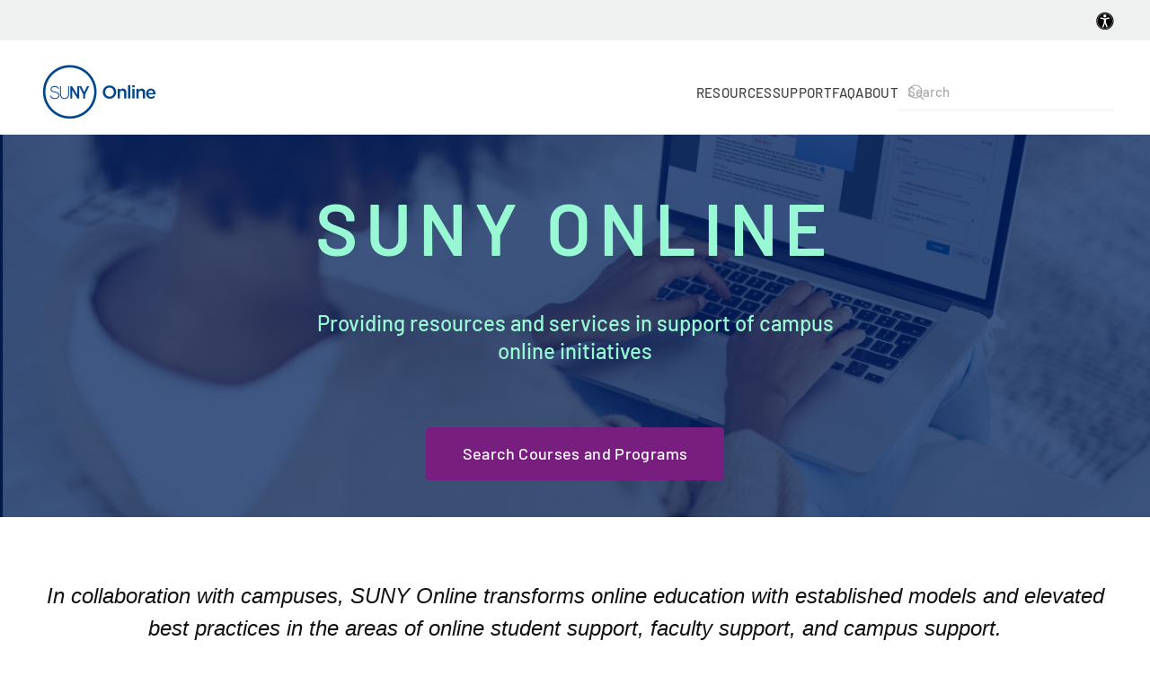

--- FILE ---
content_type: text/html; charset=UTF-8
request_url: https://online.suny.edu/
body_size: 57932
content:
<!DOCTYPE html>
<html lang="en-US">
    <head>
        <meta charset="UTF-8">
        <meta name="viewport" content="width=device-width, initial-scale=1">
        <link rel="icon" href="/wp-content/uploads/2022/02/suny-circle-large.png" sizes="any">
                <link rel="apple-touch-icon" href="/wp-content/uploads/2022/02/suny-circle-large.png">
                <meta name='robots' content='index, follow, max-image-preview:large, max-snippet:-1, max-video-preview:-1' />

	<!-- This site is optimized with the Yoast SEO plugin v24.7 - https://yoast.com/wordpress/plugins/seo/ -->
	<title>Support Home - SUNY Online</title>
	<meta name="description" content="SUNY Online support for faculty, campuses, and online students. Whether teaching online or taking a class, SUNY Online has resources to be successful." />
	<link rel="canonical" href="https://online.suny.edu/" />
	<meta property="og:locale" content="en_US" />
	<meta property="og:type" content="website" />
	<meta property="og:title" content="Support Home - SUNY Online" />
	<meta property="og:description" content="SUNY Online support for faculty, campuses, and online students. Whether teaching online or taking a class, SUNY Online has resources to be successful." />
	<meta property="og:url" content="https://online.suny.edu/" />
	<meta property="og:site_name" content="SUNY Online" />
	<meta property="article:modified_time" content="2026-01-13T10:18:57+00:00" />
	<meta name="twitter:card" content="summary_large_image" />
	<script type="application/ld+json" class="yoast-schema-graph">{"@context":"https://schema.org","@graph":[{"@type":"WebPage","@id":"https://online.suny.edu/","url":"https://online.suny.edu/","name":"Support Home - SUNY Online","isPartOf":{"@id":"https://online.suny.edu/#website"},"datePublished":"2020-05-13T11:35:40+00:00","dateModified":"2026-01-13T10:18:57+00:00","description":"SUNY Online support for faculty, campuses, and online students. Whether teaching online or taking a class, SUNY Online has resources to be successful.","breadcrumb":{"@id":"https://online.suny.edu/#breadcrumb"},"inLanguage":"en-US","potentialAction":[{"@type":"ReadAction","target":["https://online.suny.edu/"]}]},{"@type":"BreadcrumbList","@id":"https://online.suny.edu/#breadcrumb","itemListElement":[{"@type":"ListItem","position":1,"name":"Home"}]},{"@type":"WebSite","@id":"https://online.suny.edu/#website","url":"https://online.suny.edu/","name":"SUNY Online","description":"","potentialAction":[{"@type":"SearchAction","target":{"@type":"EntryPoint","urlTemplate":"https://online.suny.edu/?s={search_term_string}"},"query-input":{"@type":"PropertyValueSpecification","valueRequired":true,"valueName":"search_term_string"}}],"inLanguage":"en-US"}]}</script>
	<!-- / Yoast SEO plugin. -->


<link rel='dns-prefetch' href='//www.googletagmanager.com' />
<link rel="alternate" type="application/rss+xml" title="SUNY Online &raquo; Feed" href="https://online.suny.edu/feed/" />
<link rel="alternate" type="application/rss+xml" title="SUNY Online &raquo; Comments Feed" href="https://online.suny.edu/comments/feed/" />
<link rel="alternate" type="text/calendar" title="SUNY Online &raquo; iCal Feed" href="https://online.suny.edu/events/?ical=1" />
<link rel="alternate" title="oEmbed (JSON)" type="application/json+oembed" href="https://online.suny.edu/wp-json/oembed/1.0/embed?url=https%3A%2F%2Fonline.suny.edu%2F" />
<link rel="alternate" title="oEmbed (XML)" type="text/xml+oembed" href="https://online.suny.edu/wp-json/oembed/1.0/embed?url=https%3A%2F%2Fonline.suny.edu%2F&#038;format=xml" />
<style id='wp-img-auto-sizes-contain-inline-css' type='text/css'>
img:is([sizes=auto i],[sizes^="auto," i]){contain-intrinsic-size:3000px 1500px}
/*# sourceURL=wp-img-auto-sizes-contain-inline-css */
</style>
<style id='wp-emoji-styles-inline-css' type='text/css'>

	img.wp-smiley, img.emoji {
		display: inline !important;
		border: none !important;
		box-shadow: none !important;
		height: 1em !important;
		width: 1em !important;
		margin: 0 0.07em !important;
		vertical-align: -0.1em !important;
		background: none !important;
		padding: 0 !important;
	}
/*# sourceURL=wp-emoji-styles-inline-css */
</style>
<link rel='stylesheet' id='wp-block-library-css' href='https://online.suny.edu/wp-includes/css/dist/block-library/style.min.css?ver=6.9' type='text/css' media='all' />
<style id='global-styles-inline-css' type='text/css'>
:root{--wp--preset--aspect-ratio--square: 1;--wp--preset--aspect-ratio--4-3: 4/3;--wp--preset--aspect-ratio--3-4: 3/4;--wp--preset--aspect-ratio--3-2: 3/2;--wp--preset--aspect-ratio--2-3: 2/3;--wp--preset--aspect-ratio--16-9: 16/9;--wp--preset--aspect-ratio--9-16: 9/16;--wp--preset--color--black: #000000;--wp--preset--color--cyan-bluish-gray: #abb8c3;--wp--preset--color--white: #ffffff;--wp--preset--color--pale-pink: #f78da7;--wp--preset--color--vivid-red: #cf2e2e;--wp--preset--color--luminous-vivid-orange: #ff6900;--wp--preset--color--luminous-vivid-amber: #fcb900;--wp--preset--color--light-green-cyan: #7bdcb5;--wp--preset--color--vivid-green-cyan: #00d084;--wp--preset--color--pale-cyan-blue: #8ed1fc;--wp--preset--color--vivid-cyan-blue: #0693e3;--wp--preset--color--vivid-purple: #9b51e0;--wp--preset--gradient--vivid-cyan-blue-to-vivid-purple: linear-gradient(135deg,rgb(6,147,227) 0%,rgb(155,81,224) 100%);--wp--preset--gradient--light-green-cyan-to-vivid-green-cyan: linear-gradient(135deg,rgb(122,220,180) 0%,rgb(0,208,130) 100%);--wp--preset--gradient--luminous-vivid-amber-to-luminous-vivid-orange: linear-gradient(135deg,rgb(252,185,0) 0%,rgb(255,105,0) 100%);--wp--preset--gradient--luminous-vivid-orange-to-vivid-red: linear-gradient(135deg,rgb(255,105,0) 0%,rgb(207,46,46) 100%);--wp--preset--gradient--very-light-gray-to-cyan-bluish-gray: linear-gradient(135deg,rgb(238,238,238) 0%,rgb(169,184,195) 100%);--wp--preset--gradient--cool-to-warm-spectrum: linear-gradient(135deg,rgb(74,234,220) 0%,rgb(151,120,209) 20%,rgb(207,42,186) 40%,rgb(238,44,130) 60%,rgb(251,105,98) 80%,rgb(254,248,76) 100%);--wp--preset--gradient--blush-light-purple: linear-gradient(135deg,rgb(255,206,236) 0%,rgb(152,150,240) 100%);--wp--preset--gradient--blush-bordeaux: linear-gradient(135deg,rgb(254,205,165) 0%,rgb(254,45,45) 50%,rgb(107,0,62) 100%);--wp--preset--gradient--luminous-dusk: linear-gradient(135deg,rgb(255,203,112) 0%,rgb(199,81,192) 50%,rgb(65,88,208) 100%);--wp--preset--gradient--pale-ocean: linear-gradient(135deg,rgb(255,245,203) 0%,rgb(182,227,212) 50%,rgb(51,167,181) 100%);--wp--preset--gradient--electric-grass: linear-gradient(135deg,rgb(202,248,128) 0%,rgb(113,206,126) 100%);--wp--preset--gradient--midnight: linear-gradient(135deg,rgb(2,3,129) 0%,rgb(40,116,252) 100%);--wp--preset--font-size--small: 13px;--wp--preset--font-size--medium: 20px;--wp--preset--font-size--large: 36px;--wp--preset--font-size--x-large: 42px;--wp--preset--spacing--20: 0.44rem;--wp--preset--spacing--30: 0.67rem;--wp--preset--spacing--40: 1rem;--wp--preset--spacing--50: 1.5rem;--wp--preset--spacing--60: 2.25rem;--wp--preset--spacing--70: 3.38rem;--wp--preset--spacing--80: 5.06rem;--wp--preset--shadow--natural: 6px 6px 9px rgba(0, 0, 0, 0.2);--wp--preset--shadow--deep: 12px 12px 50px rgba(0, 0, 0, 0.4);--wp--preset--shadow--sharp: 6px 6px 0px rgba(0, 0, 0, 0.2);--wp--preset--shadow--outlined: 6px 6px 0px -3px rgb(255, 255, 255), 6px 6px rgb(0, 0, 0);--wp--preset--shadow--crisp: 6px 6px 0px rgb(0, 0, 0);}:where(.is-layout-flex){gap: 0.5em;}:where(.is-layout-grid){gap: 0.5em;}body .is-layout-flex{display: flex;}.is-layout-flex{flex-wrap: wrap;align-items: center;}.is-layout-flex > :is(*, div){margin: 0;}body .is-layout-grid{display: grid;}.is-layout-grid > :is(*, div){margin: 0;}:where(.wp-block-columns.is-layout-flex){gap: 2em;}:where(.wp-block-columns.is-layout-grid){gap: 2em;}:where(.wp-block-post-template.is-layout-flex){gap: 1.25em;}:where(.wp-block-post-template.is-layout-grid){gap: 1.25em;}.has-black-color{color: var(--wp--preset--color--black) !important;}.has-cyan-bluish-gray-color{color: var(--wp--preset--color--cyan-bluish-gray) !important;}.has-white-color{color: var(--wp--preset--color--white) !important;}.has-pale-pink-color{color: var(--wp--preset--color--pale-pink) !important;}.has-vivid-red-color{color: var(--wp--preset--color--vivid-red) !important;}.has-luminous-vivid-orange-color{color: var(--wp--preset--color--luminous-vivid-orange) !important;}.has-luminous-vivid-amber-color{color: var(--wp--preset--color--luminous-vivid-amber) !important;}.has-light-green-cyan-color{color: var(--wp--preset--color--light-green-cyan) !important;}.has-vivid-green-cyan-color{color: var(--wp--preset--color--vivid-green-cyan) !important;}.has-pale-cyan-blue-color{color: var(--wp--preset--color--pale-cyan-blue) !important;}.has-vivid-cyan-blue-color{color: var(--wp--preset--color--vivid-cyan-blue) !important;}.has-vivid-purple-color{color: var(--wp--preset--color--vivid-purple) !important;}.has-black-background-color{background-color: var(--wp--preset--color--black) !important;}.has-cyan-bluish-gray-background-color{background-color: var(--wp--preset--color--cyan-bluish-gray) !important;}.has-white-background-color{background-color: var(--wp--preset--color--white) !important;}.has-pale-pink-background-color{background-color: var(--wp--preset--color--pale-pink) !important;}.has-vivid-red-background-color{background-color: var(--wp--preset--color--vivid-red) !important;}.has-luminous-vivid-orange-background-color{background-color: var(--wp--preset--color--luminous-vivid-orange) !important;}.has-luminous-vivid-amber-background-color{background-color: var(--wp--preset--color--luminous-vivid-amber) !important;}.has-light-green-cyan-background-color{background-color: var(--wp--preset--color--light-green-cyan) !important;}.has-vivid-green-cyan-background-color{background-color: var(--wp--preset--color--vivid-green-cyan) !important;}.has-pale-cyan-blue-background-color{background-color: var(--wp--preset--color--pale-cyan-blue) !important;}.has-vivid-cyan-blue-background-color{background-color: var(--wp--preset--color--vivid-cyan-blue) !important;}.has-vivid-purple-background-color{background-color: var(--wp--preset--color--vivid-purple) !important;}.has-black-border-color{border-color: var(--wp--preset--color--black) !important;}.has-cyan-bluish-gray-border-color{border-color: var(--wp--preset--color--cyan-bluish-gray) !important;}.has-white-border-color{border-color: var(--wp--preset--color--white) !important;}.has-pale-pink-border-color{border-color: var(--wp--preset--color--pale-pink) !important;}.has-vivid-red-border-color{border-color: var(--wp--preset--color--vivid-red) !important;}.has-luminous-vivid-orange-border-color{border-color: var(--wp--preset--color--luminous-vivid-orange) !important;}.has-luminous-vivid-amber-border-color{border-color: var(--wp--preset--color--luminous-vivid-amber) !important;}.has-light-green-cyan-border-color{border-color: var(--wp--preset--color--light-green-cyan) !important;}.has-vivid-green-cyan-border-color{border-color: var(--wp--preset--color--vivid-green-cyan) !important;}.has-pale-cyan-blue-border-color{border-color: var(--wp--preset--color--pale-cyan-blue) !important;}.has-vivid-cyan-blue-border-color{border-color: var(--wp--preset--color--vivid-cyan-blue) !important;}.has-vivid-purple-border-color{border-color: var(--wp--preset--color--vivid-purple) !important;}.has-vivid-cyan-blue-to-vivid-purple-gradient-background{background: var(--wp--preset--gradient--vivid-cyan-blue-to-vivid-purple) !important;}.has-light-green-cyan-to-vivid-green-cyan-gradient-background{background: var(--wp--preset--gradient--light-green-cyan-to-vivid-green-cyan) !important;}.has-luminous-vivid-amber-to-luminous-vivid-orange-gradient-background{background: var(--wp--preset--gradient--luminous-vivid-amber-to-luminous-vivid-orange) !important;}.has-luminous-vivid-orange-to-vivid-red-gradient-background{background: var(--wp--preset--gradient--luminous-vivid-orange-to-vivid-red) !important;}.has-very-light-gray-to-cyan-bluish-gray-gradient-background{background: var(--wp--preset--gradient--very-light-gray-to-cyan-bluish-gray) !important;}.has-cool-to-warm-spectrum-gradient-background{background: var(--wp--preset--gradient--cool-to-warm-spectrum) !important;}.has-blush-light-purple-gradient-background{background: var(--wp--preset--gradient--blush-light-purple) !important;}.has-blush-bordeaux-gradient-background{background: var(--wp--preset--gradient--blush-bordeaux) !important;}.has-luminous-dusk-gradient-background{background: var(--wp--preset--gradient--luminous-dusk) !important;}.has-pale-ocean-gradient-background{background: var(--wp--preset--gradient--pale-ocean) !important;}.has-electric-grass-gradient-background{background: var(--wp--preset--gradient--electric-grass) !important;}.has-midnight-gradient-background{background: var(--wp--preset--gradient--midnight) !important;}.has-small-font-size{font-size: var(--wp--preset--font-size--small) !important;}.has-medium-font-size{font-size: var(--wp--preset--font-size--medium) !important;}.has-large-font-size{font-size: var(--wp--preset--font-size--large) !important;}.has-x-large-font-size{font-size: var(--wp--preset--font-size--x-large) !important;}
/*# sourceURL=global-styles-inline-css */
</style>

<style id='classic-theme-styles-inline-css' type='text/css'>
/*! This file is auto-generated */
.wp-block-button__link{color:#fff;background-color:#32373c;border-radius:9999px;box-shadow:none;text-decoration:none;padding:calc(.667em + 2px) calc(1.333em + 2px);font-size:1.125em}.wp-block-file__button{background:#32373c;color:#fff;text-decoration:none}
/*# sourceURL=/wp-includes/css/classic-themes.min.css */
</style>
<link rel='stylesheet' id='wk-styles-css' href='https://online.suny.edu/wp-content/plugins/widgetkit/cache/wk-styles-d85b877d.css?ver=6.9' type='text/css' media='all' />
<link rel='stylesheet' id='gravityview-featured-entries-css' href='https://online.suny.edu/wp-content/plugins/gravityview-featured-entries/assets/css/featured-entries.css?ver=2.0.9' type='text/css' media='all' />
<link rel='stylesheet' id='simcal-qtip-css' href='https://online.suny.edu/wp-content/plugins/google-calendar-events/assets/generated/vendor/jquery.qtip.min.css?ver=3.4.9' type='text/css' media='all' />
<link rel='stylesheet' id='simcal-default-calendar-grid-css' href='https://online.suny.edu/wp-content/plugins/google-calendar-events/assets/generated/default-calendar-grid.min.css?ver=3.4.9' type='text/css' media='all' />
<link rel='stylesheet' id='simcal-default-calendar-list-css' href='https://online.suny.edu/wp-content/plugins/google-calendar-events/assets/generated/default-calendar-list.min.css?ver=3.4.9' type='text/css' media='all' />
<link href="https://online.suny.edu/wp-content/themes/yootheme/css/theme.1.css?ver=1768300684" rel="stylesheet">
<script type="text/javascript" src="https://online.suny.edu/wp-includes/js/jquery/jquery.min.js?ver=3.7.1" id="jquery-core-js"></script>
<script type="text/javascript" src="https://online.suny.edu/wp-includes/js/jquery/jquery-migrate.min.js?ver=3.4.1" id="jquery-migrate-js"></script>
<script type="text/javascript" src="https://online.suny.edu/wp-content/plugins/widgetkit/cache/uikit2-52d79fc0.js?ver=6.9" id="uikit2-js"></script>
<script type="text/javascript" src="https://online.suny.edu/wp-content/plugins/widgetkit/cache/wk-scripts-05b5605b.js?ver=6.9" id="wk-scripts-js"></script>

<!-- Google tag (gtag.js) snippet added by Site Kit -->

<!-- Google Analytics snippet added by Site Kit -->
<script type="text/javascript" src="https://www.googletagmanager.com/gtag/js?id=GT-MQJZRVV" id="google_gtagjs-js" async></script>
<script type="text/javascript" id="google_gtagjs-js-after">
/* <![CDATA[ */
window.dataLayer = window.dataLayer || [];function gtag(){dataLayer.push(arguments);}
gtag("set","linker",{"domains":["online.suny.edu"]});
gtag("js", new Date());
gtag("set", "developer_id.dZTNiMT", true);
gtag("config", "GT-MQJZRVV");
 window._googlesitekit = window._googlesitekit || {}; window._googlesitekit.throttledEvents = []; window._googlesitekit.gtagEvent = (name, data) => { var key = JSON.stringify( { name, data } ); if ( !! window._googlesitekit.throttledEvents[ key ] ) { return; } window._googlesitekit.throttledEvents[ key ] = true; setTimeout( () => { delete window._googlesitekit.throttledEvents[ key ]; }, 5 ); gtag( "event", name, { ...data, event_source: "site-kit" } ); } 
//# sourceURL=google_gtagjs-js-after
/* ]]> */
</script>

<!-- End Google tag (gtag.js) snippet added by Site Kit -->
<link rel="https://api.w.org/" href="https://online.suny.edu/wp-json/" /><link rel="alternate" title="JSON" type="application/json" href="https://online.suny.edu/wp-json/wp/v2/pages/9531" /><link rel="EditURI" type="application/rsd+xml" title="RSD" href="https://online.suny.edu/xmlrpc.php?rsd" />
<meta name="generator" content="WordPress 6.9" />
<link rel='shortlink' href='https://online.suny.edu/' />
<meta name="generator" content="Site Kit by Google 1.149.1" /><meta name="tec-api-version" content="v1"><meta name="tec-api-origin" content="https://online.suny.edu"><link rel="alternate" href="https://online.suny.edu/wp-json/tribe/events/v1/" /><!-- Start of  Zendesk Widget script -->

<script id="ze-snippet" src=https://static.zdassets.com/ekr/snippet.js?key=7c481356-c45e-4c58-b651-9df9e9f0ddda> </script>

<!-- End of  Zendesk Widget script --><style type="text/css">.broken_link, a.broken_link {
	text-decoration: line-through;
}</style><script src="https://online.suny.edu/wp-content/themes/yootheme/packages/theme-analytics/app/analytics.min.js?ver=4.4.10" defer></script>
<script src="https://online.suny.edu/wp-content/themes/yootheme/vendor/assets/uikit/dist/js/uikit.min.js?ver=4.4.10"></script>
<script src="https://online.suny.edu/wp-content/themes/yootheme/vendor/assets/uikit/dist/js/uikit-icons-vision.min.js?ver=4.4.10"></script>
<script src="https://online.suny.edu/wp-content/themes/yootheme/js/theme.js?ver=4.4.10"></script>
<script>window.yootheme ||= {}; var $theme = yootheme.theme = {"i18n":{"close":{"label":"Close"},"totop":{"label":"Back to top"},"marker":{"label":"Open"},"navbarToggleIcon":{"label":"Open menu"},"paginationPrevious":{"label":"Previous page"},"paginationNext":{"label":"Next page"},"searchIcon":{"toggle":"Open Search","submit":"Submit Search"},"slider":{"next":"Next slide","previous":"Previous slide","slideX":"Slide %s","slideLabel":"%s of %s"},"slideshow":{"next":"Next slide","previous":"Previous slide","slideX":"Slide %s","slideLabel":"%s of %s"},"lightboxPanel":{"next":"Next slide","previous":"Previous slide","slideLabel":"%s of %s","close":"Close"}},"google_analytics":"UA-44103522-1","google_analytics_anonymize":""};</script>
		<style type="text/css" id="wp-custom-css">
			

body {
    font-family: arial !important;
    color: #000000 !important;
}

.uk-section-secondary {
	color:#ffffff !important;
}

#footer{
   background-color: #333333;
	 color: #ffffff;
}
#footer a{
	 color: #ffffff;
}
#footer h6{
	 color: #ffffff;
}

a{
	color: #005DAA;
}
h1, h2, h4, h1 a, h2 a, h3 a, h4 a {
    color: #1D3A83;
    font-weight: 700;
}


.tm-toolbar-default {
    background: #EFF1F1;
	  color:#000000;
    height: 25px;
		margin-bottom:10px;
}

.tm-toolbar-default a{
	color:#004a96;
}

.uk-section-secondary:not(.uk-preserve-color) .uk-heading-line>::before{
	    border-bottom-color: #ffffff;
}
.uk-section-secondary:not(.uk-preserve-color) .uk-heading-line>::after{
	    border-bottom-color: #ffffff;
}


@media (max-width: 960px) {
        .tm-toolbar.uk-visible\@m {
                display: block !important;
        }
	.tm-toolbar-default {
    background: #EFF1F1;
    height: 60px;
		margin-bottom:10px;
}
}

@media (max-width: 640px) {
        .tm-toolbar.uk-visible\@m {
                display: block !important;
        }
	.tm-toolbar-default {
    background: #EFF1F1;
    height: 110px;
		margin-bottom:10px;
}
}


.wk-grid-medium>* {
    padding-bottom: 25px;
}

.wk-grid-medium+.wk-grid-medium, .wk-grid-medium>*>.wk-panel+.wk-panel, .wk-grid-medium>.wk-grid-margin {
    margin-top: 25px;
}


#switcher .el-title{
font-size: 28px;
}

#switcher p{
	font-size: 14px;
}

#switcher h3{
font-size: 18px;
line-height: 1.2 !important;
color: #1d3a83;
font-family: Barlow;
font-weight: 600;
text-transform: capitalize;
text-align: center;
letter-spacing: 1.7px;
padding-bottom: 10px}

.uk-button-large {
	padding: 13px 40px;
color:#ffffff;
font-weight:500;
background-color:#781E7F;
border-color:#781E7F;
}

#page\#24 select {

    height: 30px;
}
uk-width-xlarge@m uk-first-column{
	text-align:right;
}
#gform_22 {
    display: flex;
    flex-direction: row;
    justify-content: center;
    width: 60%;
    flex-basis: auto;
}
input {
	    /*height: 3.125rem;*/
}
#input_22_2 {
    height: 3.125rem;
    width: 100%;
    flex-basis: auto;
    border: 1px solid #a7a7a7;
    border-right: none;
    padding: .5rem .75rem;
}
select{
	    height: 3.125rem;
}
#input_22_3 {
    -moz-appearance: none;
    appearance: none;
    height: 3.125rem;
   /* width: 18%; */
    flex-basis: auto;
    font-size: .875rem;
    font-weight: 300;
  	  color: #545454;
    border: 1px solid #a7a7a7;
    border-right: 0;
	 border-radius:3px 0 0 3px !important;
    
}
page\#24 select {
    height: 41px;
}

#field_22_3{
    padding-right: 0px !important; 
	width:20%;
}
#field_22_2{
	width: 80%;
	padding-right: 0px; 	
}

.gform_wrapper .gform_footer {
    margin: 36px 0 0 0;
	width: 10%
}
.gform_wrapper .gform_body {
    width: 100%;
}
#gform_submit_button_22 {
    height: 3.125rem;
    padding: .5rem .75rem;
    background-color: #54B948;
    border: 1px solid #54B948;
    border-left: 0;
    border-radius: 0 3px 3px 0;
    font-size: .875rem;
    font-weight: 300;
    color: #fff;
    cursor: pointer;
	
}
#gform_23{
	display: block;
}


@media (min-width: 600px) and (max-width: 1024px) {
	.wk-grid-width-large-1-4>* {
    width: 25%;
}

}

@media only screen and (max-width: 600px){
	
	#banner div:first-of-type{
		background-size: 1800px !important;
   
		
}
	#field_22_3 {
    padding-right: 0px !important;
    width: 100%;
}
	#field_22_2 {
    width: 100%;
    padding-right: 0px;
}
	.gform_body{
		clear: both;
		 width: 100%;
	}
	.gform_wrapper .gform_footer {
   clear: both !important;
	width: 100% !important; 
	}
	form {
    width: 100%;
		display: inline-block;
}

}

.uk-card-primary {
    border-radius: 7px;
		text-align: center;
}

#maingrid div > div:nth-child(1) > div {
    background-color:#009EE0;
}

#maingrid div > div:nth-child(1)  > div {
    background-color:#009EE0;
}

.uk-accordion-title::before {
  background-size: 20px 30px;
}
#page\#24 select{
	height: 41px;
}
#gv_search_10499{
	width:100%;
}
#search-box-filter_4{
	width:100%;
}
#average-star-rating br{display:none;}
.comment-form-comment{
	/*display:none;*/
}
.form-allowed-tags{
	display:none;
}

#commentform{
	display:block;
}
.gv-review-list-header{	display:none;}

.cat{
    color: #000000;
    font-weight: 500;
}
.gv-field-23-custom img{
	width: 300px;
}
.gv-field-label{
	font-weight: bold;
	font-size:16px;
}
.gv-widget-search .gv-search-box.gv-search-field-search_all {
    flex-grow: 1;
}
.gv-widget-search.gv-search-horizontal .gv-search-box {
    flex: 1;
}
#search-box-filter_26{
	width:100%;
}
#search-box-filter_17{
	width:100%;
}
#gv_search_button_10499{
	margin-top: 27px;
}
.gv-search-clear{
	margin-top: 27px !important;
}
.gv-widget-search .gv-search-box {
    min-width: 180px; 
}
#search-box-filter_5{
	width:253px;
}
.gv-review-list-body{
	/*display: none !important;*/
}

.uk-button-primary {
    background-color: #004A96;
    color: #fff;
    border: 1px solid transparent;
    background-image: linear-gradient(
90deg, #004A96 0%, #00298c 50%, #004A96 100%);
    box-shadow: 1px 3px 15px rgb(0 74 150 / 20%);
}
.gv-field-23-custom img {
    width: 50%;
}
.h2{
	    color: #1D3A83;
	font-size: 34px;
    line-height: 1.3;
    font-family: Barlow;
    font-weight: 500;
    letter-spacing: .75px;
}

.gv-diy-container.gv-diy-multiple-container.gv-container.gv-container-37273 {
   display: grid;
   grid-template-columns: 100% 100% 100%;
    margin: 0;
    padding: 0;
    list-style: none;
	width: calc(100% * 1 / 3.001);
}
.gv-diy-view{
	    box-sizing: border-box;
    width: 95%;
	display: block!important;
	background: #fff;
    color: #004c93;
        box-shadow: 2px 26px 56px rgb(0 0 0 / 6%);
margin-top: 40px;
padding-left: 40px;
padding: 40px 40px;
	text-align: center;
}
#search-box-filter_11 {
    width: 230px;
}
#search-box-filter_10 {
    width: 230px;
}
#search-box-filter_12 {
    width: 230px;
}
.post-37273 #search-box-filter_5 {
    width: 230px;
}
#gv_search_37273{
	width: 222px;
	height: 44px;
}
#tm-top{

    padding-top: 10px!important;
    padding-bottom: 10px !important;
}
.gv-widget-search .gv-search-box.gv-search-box-submit .gv-search-button {
    width:100px;
}
.gv-search-box.gv-search-box-submit {
    margin-left: 51px;
    margin-top: 25px;
}

.uk-card-primary{
    background-color:#009EE0;
}
.el-meta.uk-text-meta.uk-margin-top{
	color:#000000;
	font-weight:600;
	
}
.uk-article-meta{
	display:none;
}

.reply{
	display: none;
}

element.style {
}
*+address, *+dl, *+fieldset, *+figure, *+ol, *+p, *+pre, *+ul {
    margin-top: 20px;
}
address, dl, fieldset, figure, ol, p, pre, ul {
    margin: 0 0 20px 0;
}
user agent stylesheet
p {
    display: block;
    margin-block-start: 1em;
    margin-block-end: 1em;
    margin-inline-start: 0px;
    margin-inline-end: 0px;
}
.gv-diy-view {
    color: #000;
}
h1{
	margin-top: 10px !important;
}
.comment-form-gv-review-title{
	display:none !important;
}		</style>
		    </head>
    <body class="home wp-singular page-template-default page page-id-9531 wp-theme-yootheme tribe-no-js">

        
        <div class="uk-hidden-visually uk-notification uk-notification-top-left uk-width-auto">
            <div class="uk-notification-message">
                <a href="#tm-main">Skip to main content</a>
            </div>
        </div>

        
        
        <div class="tm-page">

                        


<header class="tm-header-mobile uk-hidden@m">


    
        <div class="uk-navbar-container">

            <div class="uk-container uk-container-expand">
                <nav class="uk-navbar" uk-navbar="{&quot;align&quot;:&quot;left&quot;,&quot;container&quot;:&quot;.tm-header-mobile&quot;,&quot;boundary&quot;:&quot;.tm-header-mobile .uk-navbar-container&quot;}">

                                        <div class="uk-navbar-left">

                        
                                                    <a uk-toggle href="#tm-dialog-mobile" class="uk-navbar-toggle">

        
        <div uk-navbar-toggle-icon></div>

        
    </a>                        
                    </div>
                    
                                        <div class="uk-navbar-center">

                                                    <a href="https://online.suny.edu/" aria-label="Back to home" class="uk-logo uk-navbar-item">
    <img alt="Open SUNY and SUNY Online" loading="eager" src="/wp-content/themes/yootheme/cache/fd/suny-circle-large-fd9c0739.png" srcset="/wp-content/themes/yootheme/cache/fd/suny-circle-large-fd9c0739.png 100w, /wp-content/themes/yootheme/cache/fb/suny-circle-large-fb827ba8.png 200w" sizes="(min-width: 100px) 100px" width="100" height="100"></a>                        
                        
                    </div>
                    
                    
                </nav>
            </div>

        </div>

    



        <div id="tm-dialog-mobile" uk-offcanvas="container: true; overlay: true" mode="slide" flip>
        <div class="uk-offcanvas-bar uk-flex uk-flex-column">

                        <button class="uk-offcanvas-close uk-close-large" type="button" uk-close uk-toggle="cls: uk-close-large; mode: media; media: @s"></button>
            
                        <div class="uk-margin-auto-bottom">
                
<div class="uk-grid uk-child-width-1-1" uk-grid>    <div>
<div class="uk-panel widget widget_nav_menu" id="nav_menu-9">

    
    
<ul class="uk-nav uk-nav-default uk-nav-accordion" uk-nav="targets: &gt; .js-accordion" uk-scrollspy-nav="closest: li; scroll: true;">
    
	<li class="menu-item menu-item-type-custom menu-item-object-custom menu-item-has-children js-accordion uk-parent"><a href>Resources <span uk-nav-parent-icon></span></a>
	<ul class="uk-nav-sub">

		<li class="menu-item menu-item-type-post_type menu-item-object-calendar"><a href="https://online.suny.edu/calendar/suny-online-events-and-activities/">Calendar</a></li>
		<li class="menu-item menu-item-type-post_type menu-item-object-page"><a href="https://online.suny.edu/faculty-and-staff/">Campuses, Faculty & Staff</a></li>
		<li class="menu-item menu-item-type-custom menu-item-object-custom"><a href="http://online.suny.edu/dashboards">Dashboards</a></li>
		<li class="menu-item menu-item-type-custom menu-item-object-custom"><a href="https://dle.suny.edu/">DLE Resources</a></li>
		<li class="menu-item menu-item-type-post_type menu-item-object-page"><a href="https://online.suny.edu/webinars/">Webinars & Recordings</a></li></ul></li>
	<li class="menu-item menu-item-type-custom menu-item-object-custom menu-item-has-children js-accordion uk-parent"><a href>Support <span uk-nav-parent-icon></span></a>
	<ul class="uk-nav-sub">

		<li class="menu-item menu-item-type-custom menu-item-object-custom"><a href="https://online.suny.edu/help">SUNY Online Help Desk</a></li></ul></li>
	<li class="menu-item menu-item-type-custom menu-item-object-custom"><a href="/faq">FAQ</a></li>
	<li class="menu-item menu-item-type-post_type menu-item-object-page menu-item-has-children uk-parent"><a href="https://online.suny.edu/aboutus/">About <span uk-nav-parent-icon></span></a>
	<ul class="uk-nav-sub">

		<li class="menu-item menu-item-type-post_type menu-item-object-page"><a href="https://online.suny.edu/communities-of-practice/">Communities of Practice</a></li>
		<li class="menu-item menu-item-type-post_type menu-item-object-page"><a href="https://online.suny.edu/partnerships/">Partnerships</a></li>
		<li class="menu-item menu-item-type-post_type menu-item-object-page"><a href="https://online.suny.edu/contact-us/">Contact Us</a></li></ul></li></ul>

</div>
</div>    <div>
<div class="uk-panel widget widget_search" id="search-5">

    
    

    <form id="search-1" action="https://online.suny.edu/" method="get" role="search" class="uk-search uk-search-default uk-width-1-1"><span uk-search-icon></span><input name="s" placeholder="Search" required aria-label="Search" type="search" class="uk-search-input"></form>






</div>
</div></div>            </div>
            
            
        </div>
    </div>
    
    
    

</header>


<div class="tm-toolbar tm-toolbar-default uk-visible@m">
    <div class="uk-container uk-flex uk-flex-middle uk-container-large">

        
                <div class="uk-margin-auto-left">
            <div class="uk-grid-medium uk-child-width-auto uk-flex-middle" uk-grid="margin: uk-margin-small-top">
                <div>
<div class="uk-panel">

    
    <ul class="uk-flex-inline uk-flex-middle uk-flex-nowrap uk-grid-small" uk-grid>                    <li><a href="https://online.suny.edu/suny-online-website-accessibility/" class="uk-preserve-width uk-icon-link" rel="noreferrer"><img src="/wp-content/themes/yootheme/cache/07/Accessibility-077562af.png" srcset="/wp-content/themes/yootheme/cache/07/Accessibility-077562af.png 20w, /wp-content/themes/yootheme/cache/2b/Accessibility-2bf30ad8.png 40w" sizes="(min-width: 20px) 20px" width="20" height="20" alt loading="eager"></a></li>
            </ul>
</div>
</div>            </div>
        </div>
        
    </div>
</div>

<header class="tm-header uk-visible@m">



    
        <div class="uk-navbar-container">

            <div class="uk-container uk-container-large">
                <nav class="uk-navbar" uk-navbar="{&quot;align&quot;:&quot;left&quot;,&quot;container&quot;:&quot;.tm-header&quot;,&quot;boundary&quot;:&quot;.tm-header .uk-navbar-container&quot;}">

                                        <div class="uk-navbar-left">

                                                    <a href="https://online.suny.edu/" aria-label="Back to home" class="uk-logo uk-navbar-item">
    <img alt="Open SUNY and SUNY Online" loading="eager" src="/wp-content/themes/yootheme/cache/0f/SUNY-Online-Logo-Gotham-0fd07af9.png" srcset="/wp-content/themes/yootheme/cache/0f/SUNY-Online-Logo-Gotham-0fd07af9.png 140w, /wp-content/themes/yootheme/cache/0d/SUNY-Online-Logo-Gotham-0d5559bf.png 280w" sizes="(min-width: 140px) 140px" width="140" height="75"></a>                        
                        
                        
                    </div>
                    
                    
                                        <div class="uk-navbar-right">

                                                    
<ul class="uk-navbar-nav" uk-scrollspy-nav="closest: li; scroll: true; target: &gt; * &gt; a[href];">
    
	<li class="menu-item menu-item-type-custom menu-item-object-custom menu-item-has-children uk-parent"><a role="button">Resources</a>
	<div class="uk-drop uk-navbar-dropdown" mode="hover" pos="bottom-left"><div><ul class="uk-nav uk-navbar-dropdown-nav">

		<li class="menu-item menu-item-type-post_type menu-item-object-calendar"><a href="https://online.suny.edu/calendar/suny-online-events-and-activities/">Calendar</a></li>
		<li class="menu-item menu-item-type-post_type menu-item-object-page"><a href="https://online.suny.edu/faculty-and-staff/">Campuses, Faculty & Staff</a></li>
		<li class="menu-item menu-item-type-custom menu-item-object-custom"><a href="http://online.suny.edu/dashboards">Dashboards</a></li>
		<li class="menu-item menu-item-type-custom menu-item-object-custom"><a href="https://dle.suny.edu/">DLE Resources</a></li>
		<li class="menu-item menu-item-type-post_type menu-item-object-page"><a href="https://online.suny.edu/webinars/">Webinars & Recordings</a></li></ul></div></div></li>
	<li class="menu-item menu-item-type-custom menu-item-object-custom menu-item-has-children uk-parent"><a role="button">Support</a>
	<div class="uk-drop uk-navbar-dropdown" mode="hover" pos="bottom-left"><div><ul class="uk-nav uk-navbar-dropdown-nav">

		<li class="menu-item menu-item-type-custom menu-item-object-custom"><a href="https://online.suny.edu/help">SUNY Online Help Desk</a></li></ul></div></div></li>
	<li class="menu-item menu-item-type-custom menu-item-object-custom"><a href="/faq">FAQ</a></li>
	<li class="menu-item menu-item-type-post_type menu-item-object-page menu-item-has-children uk-parent"><a href="https://online.suny.edu/aboutus/">About</a>
	<div class="uk-drop uk-navbar-dropdown"><div><ul class="uk-nav uk-navbar-dropdown-nav">

		<li class="menu-item menu-item-type-post_type menu-item-object-page"><a href="https://online.suny.edu/communities-of-practice/">Communities of Practice</a></li>
		<li class="menu-item menu-item-type-post_type menu-item-object-page"><a href="https://online.suny.edu/partnerships/">Partnerships</a></li>
		<li class="menu-item menu-item-type-post_type menu-item-object-page"><a href="https://online.suny.edu/contact-us/">Contact Us</a></li></ul></div></div></li></ul>
                        
                                                    
<div class="uk-navbar-item widget widget_search" id="search-9">

    
    

    <form id="search-2" action="https://online.suny.edu/" method="get" role="search" class="uk-search uk-search-default"><span uk-search-icon></span><input name="s" placeholder="Search" required aria-label="Search" type="search" class="uk-search-input"></form>






</div>
                        
                    </div>
                    
                </nav>
            </div>

        </div>

    







</header>

            
            
            <main id="tm-main" >

                <!-- Builder #page --><style class="uk-margin-remove-adjacent">#headingSO{color: #99F8D4; font-size: 5.025rem; line-height: 6.375rem; text-align: center; font-weight: 600; letter-spacing: 0.1em;}#page\#0{color: #99F8D4; font-weight: 500;}#page\#1{color: #781E7F;}</style>
<div id="tm-main" class="uk-section-default">
        <div data-src="/wp-content/themes/yootheme/cache/a8/Laptop_woman-1-a8bf20d8.png" data-srcset="/wp-content/themes/yootheme/cache/a8/Laptop_woman-1-a8bf20d8.png 699w, /wp-content/themes/yootheme/cache/14/Laptop_woman-1-14d9da1a.png 768w, /wp-content/themes/yootheme/cache/64/Laptop_woman-1-6412c7c4.png 1024w, /wp-content/themes/yootheme/cache/b9/Laptop_woman-1-b90b4617.png 1366w, /wp-content/themes/yootheme/cache/b5/Laptop_woman-1-b5cb0928.png 1397w, /wp-content/themes/yootheme/cache/43/Laptop_woman-1-43b4ad40.png 1398w" data-sizes="(max-aspect-ratio: 699/400) 175vh" data-sources="[]" uk-img class="uk-background-norepeat uk-background-cover uk-background-center-left uk-section uk-section-xsmall uk-flex uk-flex-middle" uk-height-viewport="offset-top: true; offset-bottom: 20;">    
        
        
        
                        <div class="uk-width-1-1">
            
                                <div class="uk-container uk-container-large">                
                    <div class="uk-grid tm-grid-expand uk-grid-margin" uk-grid>
<div class="uk-width-1-4@m">
    
        
            
            
            
                
                    
                
            
        
    
</div>
<div class="uk-width-1-2@m">
    
        
            
            
            
                
                    
<h1 class="uk-heading-large" id="headingSO">        <div style="text-align: center;">SUNY ONLINE</div>    </h1>
<h2 class="uk-text-center" id="page#0">        Providing resources and services in support of campus online initiatives    </h2>
<div id="page#1" class="uk-margin-large uk-text-center">
    
    
        
        
<a class="el-content uk-button uk-button-default uk-button-large" href="http://explore.suny.edu" target="_blank">
    
        Search Courses and Programs    
    
</a>

        
    
    
</div>

                
            
        
    
</div>
<div class="uk-width-1-4@m">
    
        
            
            
            
                
                    
                
            
        
    
</div></div>
                                </div>                
                        </div>
            
        
        </div>
    
</div>
<div class="uk-section-default uk-section">
    
        
        
        
            
                                <div class="uk-container uk-container-large">                
                    <div class="uk-grid tm-grid-expand uk-child-width-1-1 uk-grid-margin">
<div class="uk-width-1-1@m">
    
        
            
            
            
                
                    <div class="uk-panel uk-text-large uk-margin"><p style="text-align: center;"><em><span zm="">In collaboration with campuses, SUNY Online transforms online education with established models and elevated best practices in the areas of online student support, faculty support, and campus support.</span></em></p>
<p style="text-align: center;"><em><span zm="">Our high-quality services and resources support online learning programs, student success initiatives, online teaching and instructional design strategies, applications support, and more. </span></em></p></div>
                
            
        
    
</div></div>
                                </div>                
            
        
    
</div>
<div class="uk-section-default uk-section">
    
        
        
        
            
                                <div class="uk-container uk-container-large">                
                    <div class="uk-grid tm-grid-expand uk-child-width-1-1 uk-grid-margin">
<div class="uk-width-1-1@m">
    
        
            
            
            
                
                    
<div class="uk-margin uk-text-center">
    <div class="uk-grid uk-child-width-1-1 uk-child-width-1-3@m uk-grid-match" uk-grid>        <div>
<div class="el-item uk-grid-item-match">
        <a class="uk-card uk-card-default uk-card-hover uk-margin-remove-first-child uk-link-toggle" href="/aboutus/#vision" uk-scroll>    
        
            
                
            
            
                                

    
                <img decoding="async" src="/wp-content/themes/yootheme/cache/2f/Vision-2f43ec56.png" srcset="/wp-content/themes/yootheme/cache/2f/Vision-2f43ec56.png 100w, /wp-content/themes/yootheme/cache/1b/Vision-1b0667a2.png 200w" sizes="auto, (min-width: 100px) 100px" width="100" height="100" alt="Our vision icon" loading="lazy" class="el-image">        
        
    
                
                
                    

        
                <h3 class="el-title uk-card-title uk-margin-top uk-margin-remove-bottom">                        Our Vision                    </h3>        
        
    
        
        
                <div class="el-content uk-panel uk-margin-top"><div class="col-lg-4 col-md-4 col-sm-4 col-xs-12 text-align-center wow slideInUp animated animated animated animated animated animated animated animated animated animated animated">
<div class="individual-service borderr-all-light-bluish-gray-1 bg-white margin-bottom-30 padding-top-49 pad-bottom-6 padding-left-20 padding-right-20 linear-transition cursor-pointer">See how SUNY Online powers the advancement of equitable, innovative, and accessible post-secondary online education throughout SUNY.   </div>
</div>
<div class="col-lg-4 col-md-4 col-sm-4 col-xs-12 text-align-center wow slideInUp animated animated animated animated animated animated animated animated animated animated animated">
<div class="individual-service borderr-all-light-bluish-gray-1 bg-white margin-bottom-30 padding-top-49 pad-bottom-6 padding-left-20 padding-right-20 linear-transition cursor-pointer"> </div>
</div>
<p> </p></div>        
        
        

                
                
            
        
        </a>    
</div></div>
        <div>
<div class="el-item uk-grid-item-match">
        <a class="uk-card uk-card-default uk-card-hover uk-margin-remove-first-child uk-link-toggle" href="/aboutus/#mission" uk-scroll>    
        
            
                
            
            
                                

    
                <img decoding="async" src="/wp-content/themes/yootheme/cache/a0/Mission-a0969561.png" srcset="/wp-content/themes/yootheme/cache/a0/Mission-a0969561.png 100w, /wp-content/themes/yootheme/cache/32/Mission-326670dc.png 200w" sizes="auto, (min-width: 100px) 100px" width="100" height="100" alt="our mission icon" loading="lazy" class="el-image">        
        
    
                
                
                    

        
                <h3 class="el-title uk-card-title uk-margin-top uk-margin-remove-bottom">                        Our Mission                    </h3>        
        
    
        
        
                <div class="el-content uk-panel uk-margin-top"><div class="col-lg-4 col-md-4 col-sm-4 col-xs-12 text-align-center wow slideInUp animated animated animated animated animated animated animated animated animated animated animated">
<div class="individual-service borderr-all-light-bluish-gray-1 bg-white margin-bottom-30 padding-top-49 pad-bottom-6 padding-left-20 padding-right-20 linear-transition cursor-pointer">Discover how SUNY Online will lead the SUNY System in the advancement of online education at both the campus and system level to the benefit of all learners.</div>
</div>
<p> </p></div>        
        
        

                
                
            
        
        </a>    
</div></div>
        <div>
<div class="el-item uk-grid-item-match">
        <a class="uk-card uk-card-default uk-card-hover uk-margin-remove-first-child uk-link-toggle" href="/aboutus/#story" uk-scroll>    
        
            
                
            
            
                                

    
                <img decoding="async" src="/wp-content/themes/yootheme/cache/4c/Story-4c6a7c99.png" srcset="/wp-content/themes/yootheme/cache/4c/Story-4c6a7c99.png 100w, /wp-content/themes/yootheme/cache/b2/Story-b206a4ca.png 200w" sizes="auto, (min-width: 100px) 100px" width="100" height="100" alt="our culture icon" loading="lazy" class="el-image">        
        
    
                
                
                    

        
                <h3 class="el-title uk-card-title uk-margin-top uk-margin-remove-bottom">                        Our Culture                    </h3>        
        
    
        
        
                <div class="el-content uk-panel uk-margin-top"><div class="col-lg-4 col-md-4 col-sm-4 col-xs-12 text-align-center clear-both wow slideInUp animated animated animated animated animated animated animated animated animated animated animated">
<div class="individual-service borderr-all-light-bluish-gray-1 bg-white margin-bottom-30 padding-top-49 pad-bottom-6 padding-left-20 padding-right-20 linear-transition cursor-pointer">Learn how SUNY Online strives to create a culture for the future that is characterized by cooperative spirit, inspired by SUNY leadership, responsive to our members, and supported with sound policies and approaches that engender trust.</div>
</div>
<div class="col-lg-4 col-md-4 col-sm-4 col-xs-12 text-align-center wow slideInUp animated animated animated animated animated animated animated animated animated animated animated">
<div class="individual-service borderr-all-light-bluish-gray-1 bg-white margin-bottom-30 padding-top-49 pad-bottom-6 padding-left-20 padding-right-20 linear-transition cursor-pointer"> </div>
</div>
<p> </p></div>        
        
        

                
                
            
        
        </a>    
</div></div>
        </div>
</div>
                
            
        
    
</div></div>
                                </div>                
            
        
    
</div>        
            </main>

            
                        <footer>
                <!-- Builder #footer -->
<div id="footer" class="uk-section-default uk-section">
    
        
        
        
            
                                <div class="uk-container uk-container-large">                
                    <div class="uk-grid tm-grid-expand uk-grid-margin" uk-grid>
<div class="uk-width-1-2@m">
    
        
            
            
            
                
                    
<div class="uk-margin">
    <div class="uk-grid uk-child-width-1-1 uk-child-width-1-3@m uk-grid-match" uk-grid>        <div>
<div class="el-item uk-panel uk-margin-remove-first-child">
    
        
            
                
            
            
                                                
                
                    

        
        
        
    
        
        
                <div class="el-content uk-panel uk-margin-top"><p><a href="http://www.suny.edu/contact/">Contact Us</a></p>
<p><a href="http://www.suny.edu/careers/">Careers at SUNY</a></p>
<p><a href="https://www.suny.edu/attend/">Attend SUNY</a></p>
<p><a href="http://www.suny.edu/about/">What is SUNY?</a></p>
<p><a href="http://www.suny.edu/impact/">Why Does SUNY Matter?</a></p></div>        
        
        

                
                
            
        
    
</div></div>
        <div>
<div class="el-item uk-panel uk-margin-remove-first-child">
    
        
            
                
            
            
                                                
                
                    

        
        
        
    
        
        
                <div class="el-content uk-panel uk-margin-top"><p><a href="http://www.suny.edu/news/">News</a></p>
<p><a href="http://www.suny.edu/privacy-policy/">Privacy Policy</a></p>
<p><a href="https://online.suny.edu/suny-online-website-accessibility/">Web Accessibility</a></p>
<p><a href="https://www.suny.edu/templates/sunymain/modules/domainredirect.cfm?domain=public&amp;path=about/leadership/board-of-trustees/">Board of Trustees</a></p>
</div>        
        
        

                
                
            
        
    
</div></div>
        <div>
<div class="el-item uk-panel uk-margin-remove-first-child">
    
        
            
                
            
            
                                                
                
                    

        
        
        
    
        
        
                <div class="el-content uk-panel uk-margin-top"><p><a href="https://www.suny.edu/templates/sunymain/modules/domainredirect.cfm?domain=secure&amp;path=employeeservices/main/employeeportal.cfm">SUNY Portal</a></p>
<p><a href="https://blue.suny.edu/">SUNY Blue Login</a></p>
<p><a href="http://outlook.com/owa/suny.edu" target="_blank" rel="noopener">SUNY Email Login</a></p></div>        
        
        

                
                
            
        
    
</div></div>
        </div>
</div>
                
            
        
    
</div>
<div class="uk-grid-item-match uk-flex-bottom uk-width-1-2@m">
    
        
            
            
                        <div class="uk-panel uk-width-1-1">            
                
                    
<div class="uk-margin uk-text-center">
        <a class="el-link" href="https://www.suny.edu/" target="_blank"><img src="https://www.suny.edu/media/suny/style-assets/images/logo-suny_footer.png" class="el-image" alt="SUNY logo" loading="lazy"></a>    
    
</div><div class="uk-panel uk-margin uk-text-center"><p>Copyright © <span id="yearPlease">2025</span> SUNY. All Rights Reserved.</p></div>
                
                        </div>            
        
    
</div></div>
                                </div>                
            
        
    
</div>            </footer>
            
        </div>

        
        <script type="speculationrules">
{"prefetch":[{"source":"document","where":{"and":[{"href_matches":"/*"},{"not":{"href_matches":["/wp-*.php","/wp-admin/*","/wp-content/uploads/*","/wp-content/*","/wp-content/plugins/*","/wp-content/themes/yootheme/*","/*\\?(.+)"]}},{"not":{"selector_matches":"a[rel~=\"nofollow\"]"}},{"not":{"selector_matches":".no-prefetch, .no-prefetch a"}}]},"eagerness":"conservative"}]}
</script>
			<script type="text/javascript">function showhide_toggle(e,t,r,g){var a=jQuery("#"+e+"-link-"+t),s=jQuery("a",a),i=jQuery("#"+e+"-content-"+t),l=jQuery("#"+e+"-toggle-"+t);a.toggleClass("sh-show sh-hide"),i.toggleClass("sh-show sh-hide").toggle(),"true"===s.attr("aria-expanded")?s.attr("aria-expanded","false"):s.attr("aria-expanded","true"),l.text()===r?(l.text(g),a.trigger("sh-link:more")):(l.text(r),a.trigger("sh-link:less")),a.trigger("sh-link:toggle")}</script>
			<script>
		( function ( body ) {
			'use strict';
			body.className = body.className.replace( /\btribe-no-js\b/, 'tribe-js' );
		} )( document.body );
		</script>
		<script> /* <![CDATA[ */var tribe_l10n_datatables = {"aria":{"sort_ascending":": activate to sort column ascending","sort_descending":": activate to sort column descending"},"length_menu":"Show _MENU_ entries","empty_table":"No data available in table","info":"Showing _START_ to _END_ of _TOTAL_ entries","info_empty":"Showing 0 to 0 of 0 entries","info_filtered":"(filtered from _MAX_ total entries)","zero_records":"No matching records found","search":"Search:","all_selected_text":"All items on this page were selected. ","select_all_link":"Select all pages","clear_selection":"Clear Selection.","pagination":{"all":"All","next":"Next","previous":"Previous"},"select":{"rows":{"0":"","_":": Selected %d rows","1":": Selected 1 row"}},"datepicker":{"dayNames":["Sunday","Monday","Tuesday","Wednesday","Thursday","Friday","Saturday"],"dayNamesShort":["Sun","Mon","Tue","Wed","Thu","Fri","Sat"],"dayNamesMin":["S","M","T","W","T","F","S"],"monthNames":["January","February","March","April","May","June","July","August","September","October","November","December"],"monthNamesShort":["January","February","March","April","May","June","July","August","September","October","November","December"],"monthNamesMin":["Jan","Feb","Mar","Apr","May","Jun","Jul","Aug","Sep","Oct","Nov","Dec"],"nextText":"Next","prevText":"Prev","currentText":"Today","closeText":"Done","today":"Today","clear":"Clear"}};/* ]]> */ </script>        <script type="text/javascript">
            /* <![CDATA[ */
           document.querySelectorAll("ul.nav-menu").forEach(
               ulist => { 
                    if (ulist.querySelectorAll("li").length == 0) {
                        ulist.style.display = "none";

                                            } 
                }
           );
            /* ]]> */
        </script>
        <script type="text/javascript" src="https://online.suny.edu/wp-content/plugins/the-events-calendar/common/build/js/user-agent.js?ver=da75d0bdea6dde3898df" id="tec-user-agent-js"></script>
<script type="text/javascript" src="https://online.suny.edu/wp-content/plugins/google-calendar-events/assets/generated/vendor/jquery.qtip.min.js?ver=3.4.9" id="simcal-qtip-js"></script>
<script type="text/javascript" id="simcal-default-calendar-js-extra">
/* <![CDATA[ */
var simcal_default_calendar = {"ajax_url":"/wp-admin/admin-ajax.php","nonce":"0fdc16ee07","locale":"en_US","text_dir":"ltr","months":{"full":["January","February","March","April","May","June","July","August","September","October","November","December"],"short":["Jan","Feb","Mar","Apr","May","Jun","Jul","Aug","Sep","Oct","Nov","Dec"]},"days":{"full":["Sunday","Monday","Tuesday","Wednesday","Thursday","Friday","Saturday"],"short":["Sun","Mon","Tue","Wed","Thu","Fri","Sat"]},"meridiem":{"AM":"AM","am":"am","PM":"PM","pm":"pm"}};
//# sourceURL=simcal-default-calendar-js-extra
/* ]]> */
</script>
<script type="text/javascript" src="https://online.suny.edu/wp-content/plugins/google-calendar-events/assets/generated/default-calendar.min.js?ver=3.4.9" id="simcal-default-calendar-js"></script>
<script type="text/javascript" src="https://online.suny.edu/wp-content/plugins/google-calendar-events/assets/generated/vendor/imagesloaded.pkgd.min.js?ver=3.4.9" id="simplecalendar-imagesloaded-js"></script>
<script id="wp-emoji-settings" type="application/json">
{"baseUrl":"https://s.w.org/images/core/emoji/17.0.2/72x72/","ext":".png","svgUrl":"https://s.w.org/images/core/emoji/17.0.2/svg/","svgExt":".svg","source":{"concatemoji":"https://online.suny.edu/wp-includes/js/wp-emoji-release.min.js?ver=6.9"}}
</script>
<script type="module">
/* <![CDATA[ */
/*! This file is auto-generated */
const a=JSON.parse(document.getElementById("wp-emoji-settings").textContent),o=(window._wpemojiSettings=a,"wpEmojiSettingsSupports"),s=["flag","emoji"];function i(e){try{var t={supportTests:e,timestamp:(new Date).valueOf()};sessionStorage.setItem(o,JSON.stringify(t))}catch(e){}}function c(e,t,n){e.clearRect(0,0,e.canvas.width,e.canvas.height),e.fillText(t,0,0);t=new Uint32Array(e.getImageData(0,0,e.canvas.width,e.canvas.height).data);e.clearRect(0,0,e.canvas.width,e.canvas.height),e.fillText(n,0,0);const a=new Uint32Array(e.getImageData(0,0,e.canvas.width,e.canvas.height).data);return t.every((e,t)=>e===a[t])}function p(e,t){e.clearRect(0,0,e.canvas.width,e.canvas.height),e.fillText(t,0,0);var n=e.getImageData(16,16,1,1);for(let e=0;e<n.data.length;e++)if(0!==n.data[e])return!1;return!0}function u(e,t,n,a){switch(t){case"flag":return n(e,"\ud83c\udff3\ufe0f\u200d\u26a7\ufe0f","\ud83c\udff3\ufe0f\u200b\u26a7\ufe0f")?!1:!n(e,"\ud83c\udde8\ud83c\uddf6","\ud83c\udde8\u200b\ud83c\uddf6")&&!n(e,"\ud83c\udff4\udb40\udc67\udb40\udc62\udb40\udc65\udb40\udc6e\udb40\udc67\udb40\udc7f","\ud83c\udff4\u200b\udb40\udc67\u200b\udb40\udc62\u200b\udb40\udc65\u200b\udb40\udc6e\u200b\udb40\udc67\u200b\udb40\udc7f");case"emoji":return!a(e,"\ud83e\u1fac8")}return!1}function f(e,t,n,a){let r;const o=(r="undefined"!=typeof WorkerGlobalScope&&self instanceof WorkerGlobalScope?new OffscreenCanvas(300,150):document.createElement("canvas")).getContext("2d",{willReadFrequently:!0}),s=(o.textBaseline="top",o.font="600 32px Arial",{});return e.forEach(e=>{s[e]=t(o,e,n,a)}),s}function r(e){var t=document.createElement("script");t.src=e,t.defer=!0,document.head.appendChild(t)}a.supports={everything:!0,everythingExceptFlag:!0},new Promise(t=>{let n=function(){try{var e=JSON.parse(sessionStorage.getItem(o));if("object"==typeof e&&"number"==typeof e.timestamp&&(new Date).valueOf()<e.timestamp+604800&&"object"==typeof e.supportTests)return e.supportTests}catch(e){}return null}();if(!n){if("undefined"!=typeof Worker&&"undefined"!=typeof OffscreenCanvas&&"undefined"!=typeof URL&&URL.createObjectURL&&"undefined"!=typeof Blob)try{var e="postMessage("+f.toString()+"("+[JSON.stringify(s),u.toString(),c.toString(),p.toString()].join(",")+"));",a=new Blob([e],{type:"text/javascript"});const r=new Worker(URL.createObjectURL(a),{name:"wpTestEmojiSupports"});return void(r.onmessage=e=>{i(n=e.data),r.terminate(),t(n)})}catch(e){}i(n=f(s,u,c,p))}t(n)}).then(e=>{for(const n in e)a.supports[n]=e[n],a.supports.everything=a.supports.everything&&a.supports[n],"flag"!==n&&(a.supports.everythingExceptFlag=a.supports.everythingExceptFlag&&a.supports[n]);var t;a.supports.everythingExceptFlag=a.supports.everythingExceptFlag&&!a.supports.flag,a.supports.everything||((t=a.source||{}).concatemoji?r(t.concatemoji):t.wpemoji&&t.twemoji&&(r(t.twemoji),r(t.wpemoji)))});
//# sourceURL=https://online.suny.edu/wp-includes/js/wp-emoji-loader.min.js
/* ]]> */
</script>
    </body>
</html>
